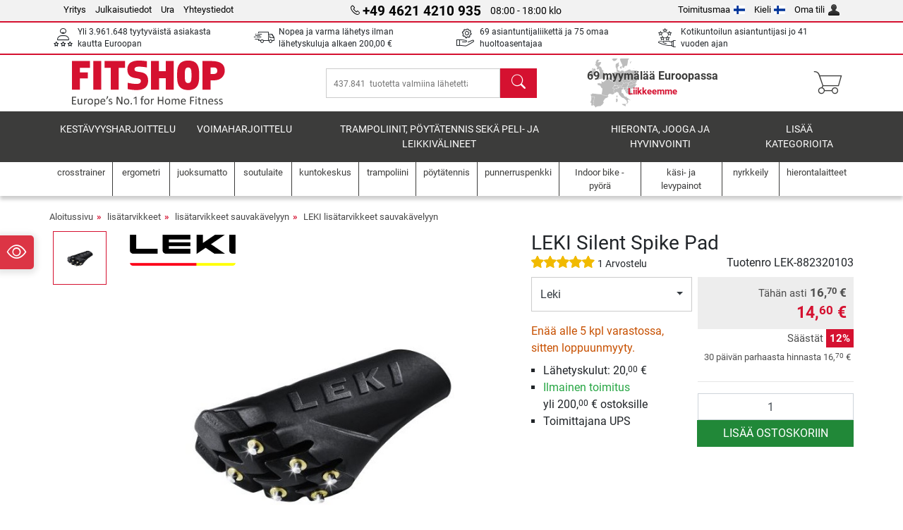

--- FILE ---
content_type: text/html; charset=UTF-8
request_url: https://www.fitshop.fi/leki-silent-spike-pad-lek-882310103
body_size: 18352
content:
<!DOCTYPE html>
<html lang="fi">
<head>
  
  <meta charset="utf-8"/>
  <meta name="viewport" content="width=device-width, initial-scale=1"/>
  <meta name="description" content="Leki Silent Spike Pad - melu on out!"/>
  <meta name="author" content="Fitshop Group"/>
  <meta name="theme-color" content="#d51130"/>
  <meta name="robots" content="noindex"/>

  <title>LEKI Silent Spike Pad - Fitshop</title>

  <style media="screen">
    body {font:normal normal 400 1em/1.5 sans-serif;}
    #page {display:flex;flex-direction:column;min-height:100%;}
    main {flex:1;flex-basis:auto;} .svg-icon {width:1em;height:1em;}
    .d-none {display:none!important;} .img-fluid {max-width:100%;height:auto;}
  </style>

  <link rel="preconnect" href="https://www.googletagmanager.com"/>
  <link rel="preconnect" href="https://sbs.adsdefender.com"/>
  <link rel="preconnect" href="https://cdn.adsdefender.com"/>
  <link rel="preload" as="font" href="/assets/fonts/roboto-v30-latin-regular.woff2" type="font/woff2" crossorigin="anonymous"/>
  <link rel="preload" as="font" href="/assets/fonts/roboto-v30-latin-700.woff2" type="font/woff2" crossorigin="anonymous"/>
  <link rel="preload" as="font" href="/assets/fonts/iconfont.woff2" type="font/woff2" crossorigin="anonymous"/>
  
  <link rel="preload" as="image" href="https://resources.fitshop.com/bilder/leki/zubehoer/silentspikepad_detail.jpg" fetchpriority="high" imagesrcset="https://resources.fitshop.com/bilder/leki/zubehoer/silentspikepad_detail.jpg 250w, https://resources.fitshop.com/bilder/leki/zubehoer/silentspikepad_detail.jpg 600w" imagesizes="(min-width: 380px) 600px, 250px"/>

  
  
  <link rel="stylesheet" href="/assets/css/shop/bootstrap-4.6.2.min.css?v=26.1.21"/>
  <link rel="stylesheet" href="/assets/css/shop/iconfont.min.css?v=26.1.21"/>
  
  
  <link rel="stylesheet" href="/assets/css/shop/structure.min.css?v=26.1.21"/>
  <link rel="stylesheet" href="/assets/css/shop/header.min.css?v=26.1.21"/>
  <link rel="stylesheet" href="/assets/css/shop/product.min.css?v=26.1.21"/>
  <link rel="stylesheet" href="/assets/css/shop/footer.min.css?v=26.1.21"/>
  <link rel="stylesheet" href="/assets/css/shop/cookieconsent-3.1.0.min.css?v=26.1.21"/>
  

  <!--[if lte IE 9]>
    <link rel="stylesheet" href="/assets/css/shop/bootstrap-4.6.0-ie9.min.css?v=26.1.21"/>
    <link rel="stylesheet" href="/assets/css/shop/ie9-fixes.min.css?v=26.1.21"/>
  <![endif]-->

  
  <meta property="og:type" content="website"/>
  <meta property="og:site_name" content="Fitshop"/>
  <meta property="og:title" content="LEKI Silent Spike Pad - Fitshop"/>
  <meta property="og:description" content="Leki Silent Spike Pad - melu on out!"/>
  <meta property="og:url" content="https://www.fitshop.fi/leki-silent-spike-pad-lek-882320103"/>
  <meta property="og:image" content="https://resources.fitshop.com/bilder/leki/zubehoer/silentspikepad_detail.jpg"/>


  <link rel="icon" href="/assets/images/shop/fav/favicon-fitshop.ico" sizes="48x48"/>
  <link rel="icon" href="/assets/images/shop/fav/favicon-fitshop.svg" type="image/svg+xml"/>
  <link rel="apple-touch-icon" href="/assets/images/shop/fav/apple-touch-icon-fitshop.png"/>
  <link rel="manifest" href="/manifest.json"/>

  
  <script>
    window.dataLayer = window.dataLayer || [];
    window.uetq = window.uetq || [];
    function gtag() {
      dataLayer.push(arguments);
    }
    gtag('consent', 'default', {
      ad_storage: 'denied',
      ad_personalization: 'denied',
      ad_user_data: 'denied',
      analytics_storage: 'denied'
    });
    uetq.push('consent', 'default', {
      ad_storage: 'denied'
    });
  </script>
  <!-- Google Tag Manager -->
  <script>/*<![CDATA[*/(function(w,d,s,l,i){w[l]=w[l]||[];w[l].push({'gtm.start':
  new Date().getTime(),event:'gtm.js'});var f=d.getElementsByTagName(s)[0],
  j=d.createElement(s),dl=l!='dataLayer'?'&l='+l:'';j.async=true;j.src=
  'https://www.googletagmanager.com/gtm.js?id='+i+dl;f.parentNode.insertBefore(j,f);
  })(window,document,'script','dataLayer','GTM-T7F4SR5');/*]]>*/</script>
  <!-- End Google Tag Manager -->


</head>
<body>
  
  <!-- Google Tag Manager (noscript) -->
  <noscript><iframe src="https://www.googletagmanager.com/ns.html?id=GTM-T7F4SR5" height="0" width="0" style="display:none;visibility:hidden"></iframe></noscript>
  <!-- End Google Tag Manager (noscript) -->

  <div id="page" class="has-skyscraper">
    
  <header id="header">
    
  

    
  <div id="header-top" class="position-relative d-none d-lg-block-header">
    <div id="header-top-content" class="container">
      <div class="d-flex">
        <div class="flex-fill left">
          <ul>
            <li><a href="/tietoa-fitshop-groupista">Yritys</a></li>
            <li><a href="/impressum">Julkaisutiedot</a></li>
            
            <li><a href="/intern/intern/job-karriere.htm">Ura</a></li>
            <li><a href="/contact/form">Yhteystiedot</a></li>
          </ul>
        </div>
        <div class="flex-fill position-relative center hotline">
          <a class="hotline-toggle" id="hotline-toggle" href="#">
            <i class="icon-phone"></i>
            <strong>+49 4621 4210 935</strong>
            <span>
               08:00 - 18:00 klo
            </span>
          </a>
          
  <div class="hotline-popup sidebar-box text-left" id="hotline-popup">
    <div class="sidebar-box-heading m-0 pr-3">
      Neuvonta- ja tilauspuhelinnumero
      <i class="popup-close cursor-pointer icon-cross float-right"></i>
    </div>
    <div class="sidebar-box-content mt-0 p-3">
      <p class="mb-0 font-weight-bold">
        <i class="icon-phone"></i>
        <a href="tel:4946214210935">+49 4621 4210 935</a>
      </p>
      <p class="font-weight-bold">
        <i class="icon-mail"></i>
        <a href="mailto:info@fitshop.fi">info@fitshop.fi</a>
      </p>
      <table class="hotline-open">
        <tr class="hotline-open-hours">
          <td class="align-top pr-2">Ma - Pe:</td>
          <td>
            klo 08:00 - 18:00 
            
          </td>
        </tr><tr class="hotline-open-hours">
          <td class="align-top pr-2">La:</td>
          <td>
            klo 09:00 - 18:00 
            
          </td>
        </tr>
      </table>
    </div>
    
  </div>

        </div>
        <div class="flex-fill position-relative right">
          <ul>
            <li><a href="/fitshop-group-euroopassa" title="">Toimitusmaa<img width="16" height="12" src="/assets/images/shop/country/fi.svg" alt="Maa fi" loading="lazy"/></a></li>
            <li class="left">
              <a class="language-toggle" id="language-toggle" href="#" title="Valitse kieli">Kieli<img width="16" height="12" src="/assets/images/shop/country/fi.svg" alt="Kieli fi" loading="lazy"/></a>
              
  <div class="language-switch-box sidebar-box" id="language-switch-box">
    <div class="sidebar-box-heading m-0 pr-3">
      Valitse kieli
      <i class="popup-close cursor-pointer icon-cross float-right"></i>
    </div>
    <div class="sidebar-box-content mt-0 p-0">
      <form method="post" action="/leki-silent-spike-pad-lek-882310103" id="form-language-switch">
        <input type="hidden" value="fi" name="language"/>
        <ul class="list-none row">
          <li data-lang="en" class="language col-6 p-2 cursor-pointer">
            <img class="border" width="36" height="24" src="/assets/images/shop/country/en.svg" alt="Kieli en" loading="lazy"/>
            <span>english</span>
          </li><li data-lang="fi" class="language col-6 p-2 active cursor-pointer">
            <img class="border" width="36" height="24" src="/assets/images/shop/country/fi.svg" alt="Kieli fi" loading="lazy"/>
            <span>suomi</span>
          </li><li data-lang="se" class="language col-6 p-2 cursor-pointer">
            <img class="border" width="36" height="24" src="/assets/images/shop/country/se.svg" alt="Kieli se" loading="lazy"/>
            <span>svenska</span>
          </li>
        </ul>
      </form>
    </div>
  </div>

            </li>
            <li><a href="/user/register" title="Oma tili">Oma tili<img width="16" height="16" src="/assets/icons/user_silhouette.png" alt="icon silhouette" loading="lazy"/></a></li>
          </ul>
        </div>
      </div>
    </div>
  </div>

    
  <div id="header-trust" class="transition">
    <div id="header-trust-carousel" class="d-lg-none carousel slide" data-ride="carousel" data-interval="3000">
      <ul class="carousel-inner d-flex align-items-center h-100 m-0 px-1 text-center">
        
        <li class="carousel-item active">Yli 3.961.648 tyytyväistä asiakasta kautta Euroopan</li>
        <li class="carousel-item"><a class="link-unstyled" href="/lieferbedingungen">Nopea ja varma lähetys ilman lähetyskuluja alkaen <span class="text-nowrap">200,00 €</span></a></li>
        
        
        
        
        
        
        <li class="carousel-item">Kotikuntoilun asiantuntijasi jo 41 vuoden ajan</li>
      </ul>
    </div>

    <div id="header-trust-content" class="container d-none d-lg-block-header">
      <div class="row justify-content-between">
        <div class="col align-self-center trust-icon"><i class="icon-customers"></i> Yli 3.961.648 tyytyväistä asiakasta kautta Euroopan
        </div>
        <div class="col align-self-center trust-icon"><i class="icon-delivery"></i><a class="link-unstyled" href="/lieferbedingungen"> Nopea ja varma lähetys ilman lähetyskuluja alkaen <span class="text-nowrap">200,00 €</span></a>
        </div>
        
        <div class="col align-self-center trust-icon"><i class="icon-service"></i> 69 asiantuntijaliikettä ja 75 omaa huoltoasentajaa</div>
        
        
        <div class="col align-self-center trust-icon d-none d-xxl-block-header"><i class="icon-products"></i> 437.841  tuotetta valmiina lähetettäväksi Sinulle.</div>
        
        
        <div class="col align-self-center trust-icon"><i class="icon-ratings"></i> Kotikuntoilun asiantuntijasi jo 41 vuoden ajan</div>
      </div>
    </div>
  </div>

    
  <div id="header-main-content" class="container d-table">
    <div class="d-table-row">
      <div id="header-nav-toggle" class="cell-menu d-table-cell d-lg-none-header py-1 text-center" title="Menu">
        <i class="icon-menu"></i>
      </div>

      <div class="cell-logo d-table-cell align-middle text-left">
        <a href="/" title="Fitshop">
          <img class="transition img-fixed" width="280" height="70" src="/assets/images/shop/header/logo-fitshop-color.svg" alt="Fitshop Logo" loading="lazy"/>
        </a>
      </div>

      <div class="cell-search d-table-cell align-middle text-center">
        <form id="form-search" method="post" action="/article/search">
          <div class="d-flex">
            <div class="search-input flex-grow-1">
              <input class="transition" id="search" type="text" name="search" autocomplete="off" placeholder="437.841  tuotetta valmiina lähetettäväksi Sinulle."/>
              <label class="sr-only" for="search">Etsi</label>
              <button class="d-none transition" id="search-clear-button" type="button" title="poista">
                <i class="icon-cross"></i>
              </button>
            </div>
            <button class="transition" id="search-button" type="submit" title="Etsi">
              <i class="icon-search d-none d-lg-inline"></i>
              <i class="icon-caret-right d-lg-none"></i>
            </button>
          </div>
          <div id="search-suggestions" class="proposed-results"></div>
        </form>
      </div>

      <div class="cell-stores stores-fi d-none d-lg-table-cell-header text-center">
        <a href="/liikkeemme" title="Liikkeemme">
          
          <strong>
            <span class="stores-count">69 myymälää Euroopassa</span>
            <span class="stores-finder">Liikkeemme</span>
          </strong>
        </a>
      </div>

      <div class="cell-cart d-table-cell align-middle text-right">
        <a class="btn btn-link px-1 position-relative d-none d-xs-inline-block d-lg-none-header" href="/liikkeemme" title="Liikkeemme">
          <i class="icon-marker"></i>
          <span class="store-count">69x</span>
        </a>
        <a class="btn btn-link px-1 d-lg-none-header" id="header-search" href="#" title="Etsi">
          <i class="icon-search"></i>
        </a>
        <a class="btn btn-link pl-1 pr-3 position-relative" id="header-cart" href="/shopcart/show" title="Ostoskori">
          <i class="icon-basket"></i>
          
        </a>
        
      </div>
    </div>
  </div>

    
  <nav id="header-nav" class="container d-none d-lg-block-header">
    <div id="header-nav-main" class="d-none d-lg-block-header transition">
      <div class="container">
        <div class="row">
          <ul class="col-12">
            <li>
              <a class="transition" href="/kestavyysharjoittelu" title="kestävyysharjoittelu">kestävyysharjoittelu</a>
            </li><li>
              <a class="transition" href="/voimaharjoittelu" title="voimaharjoittelu">voimaharjoittelu</a>
            </li><li>
              <a class="transition" href="/trampoliinit-poytatennis-seka-peli-ja-leikkivalineet" title="Trampoliinit, pöytätennis sekä peli- ja leikkivälineet">Trampoliinit, pöytätennis sekä peli- ja leikkivälineet</a>
            </li><li>
              <a class="transition" href="/hieronta-jooga-ja-hyvinvointi" title="Hieronta, jooga ja hyvinvointi">Hieronta, jooga ja hyvinvointi</a>
            </li><li>
              <a class="transition" href="/specials/misc" title="Lisää kategorioita">Lisää kategorioita</a>
            </li>
          </ul>
        </div>
      </div>
    </div>

    <div id="header-nav-sub" class="container">
      <div class="row">
        <ul class="main-nav d-lg-none-header">
          <li><a class="nav-icon" href="/"><i class="icon-home"></i><span class="sr-only">Aloitussivu</span></a></li>
          <li class="active"><a class="nav-icon" href="#"><i class="icon-categories"></i><span class="sr-only">Kategoriat</span></a></li>
          <li><a class="nav-icon" href="/lieferbedingungen"><i class="icon-shipping"></i><span class="sr-only">Lähetyskulut</span></a></li>
          <li><a class="nav-icon" href="/liikkeemme"><i class="icon-marker"></i><span class="sr-only">Myymälät</span></a></li>
          <li><a class="nav-icon" href="/tietoa-fitshop-groupista"><i class="icon-company"></i><span class="sr-only">Yritys</span></a></li>
          <li><a class="nav-icon" href="/contact/form"><i class="icon-contact"></i><span class="sr-only">Yhteystiedot</span></a></li>
          <li><a class="nav-icon" href="/user/register"><i class="icon-account"></i><span class="sr-only">Sisäänkirjautuminen</span></a></li>
          <li><a class="nav-icon" href="#" id="nav-language-toggle"><i class="icon-language"></i><span class="sr-only">Valitse kieli</span></a></li>
        </ul>
        <div class="sub-nav d-table-cell d-lg-none-header position-relative">
          <ul>
            <li>
              
                <a class="nav-main-link closed" href="/kestavyysharjoittelu"><span>kestävyysharjoittelu</span></a>
                <ul class="d-none">
                  <li><a class="nav-link" href="/crosstrainer" title="crosstrainer">crosstrainer</a>
                  </li><li><a class="nav-link" href="/juoksumatto" title="juoksumatto">juoksumatto</a>
                  </li><li><a class="nav-link" href="/soutulaite" title="soutulaite">soutulaite</a>
                  </li><li><a class="nav-link" href="/ergometri" title="ergometri">ergometri</a>
                  </li><li><a class="nav-link" href="/rekumbentti" title="rekumbentti">rekumbentti</a>
                  </li><li><a class="nav-link" href="/indoor-bike-pyora" title="Indoor bike -pyörä">Indoor bike -pyörä</a>
                  </li><li><a class="nav-link" href="/smartbikes" title="Smartbikes">Smartbikes</a>
                  </li><li><a class="nav-link" href="/fitness-trampoliini" title="Fitness-trampoliini">Fitness-trampoliini</a>
                  </li><li><a class="nav-link" href="/trainerit-ja-harjoitusvastukset" title="trainerit ja harjoitusvastukset">trainerit ja harjoitusvastukset</a>
                  </li><li><a class="nav-link" href="/stepperi" title="stepperi">stepperi</a>
                  </li><li><a class="nav-link" href="/nyrkkeily" title="nyrkkeily">nyrkkeily</a>
                  </li><li><a class="nav-link" href="/sauvakavely" title="sauvakävely">sauvakävely</a>
                  </li><li><a class="nav-link" href="/sykemittari-ja-urheilukello" title="sykemittari ja urheilukello">sykemittari ja urheilukello</a>
                  </li>
                </ul>
              
            </li><li>
              
                <a class="nav-main-link closed" href="/voimaharjoittelu"><span>voimaharjoittelu</span></a>
                <ul class="d-none">
                  <li><a class="nav-link" href="/kuntokeskus" title="kuntokeskus">kuntokeskus</a>
                  </li><li><a class="nav-link" href="/punnerruspenkki" title="punnerruspenkki">punnerruspenkki</a>
                  </li><li><a class="nav-link" href="/levytankoasema" title="levytankoasema">levytankoasema</a>
                  </li><li><a class="nav-link" href="/kasi-ja-levypainot" title="käsi- ja levypainot">käsi- ja levypainot</a>
                  </li><li><a class="nav-link" href="/levypainot" title="levypainot">levypainot</a>
                  </li><li><a class="nav-link" href="/levytangot" title="levytangot">levytangot</a>
                  </li><li><a class="nav-link" href="/toiminnallinen-harjoittelu" title="toiminnallinen harjoittelu">toiminnallinen harjoittelu</a>
                  </li><li><a class="nav-link" href="/vatsa-ja-selkalihaslaite" title="Vatsa- ja selkälihaslaite">Vatsa- ja selkälihaslaite</a>
                  </li><li><a class="nav-link" href="/lihasstimulaatio" title="lihasstimulaatio">lihasstimulaatio</a>
                  </li><li><a class="nav-link" href="/tarinalevy" title="tärinälevy">tärinälevy</a>
                  </li><li><a class="nav-link" href="/kuntosalilaitteet" title="kuntosalilaitteet">kuntosalilaitteet</a>
                  </li><li><a class="nav-link" href="/leuanvetolaite-tanko" title="leuanvetolaite &amp; -tanko">leuanvetolaite & -tanko</a>
                  </li><li><a class="nav-link" href="/lisatarvikkeet-voimaharjoitteluun" title="lisätarvikkeet voimaharjoitteluun">lisätarvikkeet voimaharjoitteluun</a>
                  </li><li><a class="nav-link" href="/lisatarvikkeet-voimaharjoitteluun" title="lisätarvikkeet voimaharjoitteluun">lisätarvikkeet voimaharjoitteluun</a>
                  </li>
                </ul>
              
            </li><li>
              
                <a class="nav-main-link closed" href="/trampoliinit-poytatennis-seka-peli-ja-leikkivalineet"><span>Trampoliinit, pöytätennis sekä peli- ja leikkivälineet</span></a>
                <ul class="d-none">
                  <li><a class="nav-link" href="/poytatennis" title="pöytätennis">pöytätennis</a>
                  </li><li><a class="nav-link" href="/trampoliini" title="trampoliini">trampoliini</a>
                  </li><li><a class="nav-link" href="/slackline" title="Slackline">Slackline</a>
                  </li><li><a class="nav-link" href="/leikkiautot-ja-leikkipyorat" title="leikkiautot ja leikkipyörät">leikkiautot ja leikkipyörät</a>
                  </li><li><a class="nav-link" href="/gokart" title="Gokart">Gokart</a>
                  </li><li><a class="nav-link" href="/ulkoleikkivalineet" title="ulkoleikkivälineet">ulkoleikkivälineet</a>
                  </li><li><a class="nav-link" href="/football-equipment" title="Football Equipment">Football Equipment</a>
                  </li><li><a class="nav-link" href="/pools-accessories" title="Pools &amp; Accessories">Pools & Accessories</a>
                  </li><li><a class="nav-link" href="/poytajalkapallo-poytafutis" title="Pöytäjalkapallo / pöytäfutis">Pöytäjalkapallo / pöytäfutis</a>
                  </li><li><a class="nav-link" href="/basketball-hoops" title="Basketball Hoops">Basketball Hoops</a>
                  </li><li><a class="nav-link" href="/indoor-peli-ja-urheiluvalineet" title="Indoor peli- ja urheiluvälineet">Indoor peli- ja urheiluvälineet</a>
                  </li><li><a class="nav-link" href="/airtrack" title="Airtrack">Airtrack</a>
                  </li><li><a class="nav-link" href="/darts-dartboards" title="Darts &amp; Dartboards">Darts & Dartboards</a>
                  </li><li><a class="nav-link" href="/pickleball-equipment" title="Pickleball Equipment">Pickleball Equipment</a>
                  </li>
                </ul>
              
            </li><li>
              
                <a class="nav-main-link closed" href="/hieronta-jooga-ja-hyvinvointi"><span>Hieronta, jooga ja hyvinvointi</span></a>
                <ul class="d-none">
                  <li><a class="nav-link" href="/lihasstimulaatio" title="lihasstimulaatio">lihasstimulaatio</a>
                  </li><li><a class="nav-link" href="/tarinalevy" title="tärinälevy">tärinälevy</a>
                  </li><li><a class="nav-link" href="/hierontatuoli" title="Hierontatuoli">Hierontatuoli</a>
                  </li><li><a class="nav-link" href="/hierontalaitteet" title="hierontalaitteet">hierontalaitteet</a>
                  </li><li><a class="nav-link" href="/jooga-ja-voimistelumatto" title="jooga- ja voimistelumatto">jooga- ja voimistelumatto</a>
                  </li><li><a class="nav-link" href="/tasapaino-ja-koordinaatio" title="tasapaino ja koordinaatio">tasapaino ja koordinaatio</a>
                  </li><li><a class="nav-link" href="/faskiaharjoittelu" title="faskiaharjoittelu">faskiaharjoittelu</a>
                  </li><li><a class="nav-link" href="/vartaloanalyysivaaka" title="vartaloanalyysivaaka">vartaloanalyysivaaka</a>
                  </li><li><a class="nav-link" href="/valoterapia" title="valoterapia">valoterapia</a>
                  </li><li><a class="nav-link" href="/recovery-and-regeneration" title="Recovery and Regeneration">Recovery and Regeneration</a>
                  </li>
                </ul>
              
            </li><li>
              
                <a class="nav-main-link closed" href="/specials/misc"><span>Lisää kategorioita</span></a>
                
              
            </li>
          </ul>
          <form class="position-absolute bg-white" id="nav-language" method="post" action="/leki-silent-spike-pad-lek-882310103">
            <div class="p-2 font-weight-bold">Valitse kieli</div>
            <ul class="nav-language">
              <li>
                <button class="btn btn-link d-block" type="submit" name="language" value="en">
                  <img class="border" width="36" height="24" src="/assets/images/shop/country/en.svg" alt="Kieli en" loading="lazy"/>
                  <span class="pl-2">english</span>
                </button>
              </li><li class="active">
                <button class="btn btn-link d-block" type="submit" name="language" value="fi">
                  <img class="border" width="36" height="24" src="/assets/images/shop/country/fi.svg" alt="Kieli fi" loading="lazy"/>
                  <span class="pl-2">suomi</span>
                </button>
              </li><li>
                <button class="btn btn-link d-block" type="submit" name="language" value="se">
                  <img class="border" width="36" height="24" src="/assets/images/shop/country/se.svg" alt="Kieli se" loading="lazy"/>
                  <span class="pl-2">svenska</span>
                </button>
              </li>
            </ul>
          </form>
        </div>
        <ul class="sub-nav col-lg d-none d-lg-flex-header">
          <li><a class="nav-icon" href="/crosstrainer" title="crosstrainer"><div>
              <img width="45" height="45" src="/assets/images/shop/header/nav/crosstrainer.svg" alt="Icon crosstrainer" loading="lazy"/>
              <span>crosstrainer</span></div></a>
          </li><li><a class="nav-icon" href="/ergometri" title="ergometri"><div>
              <img width="45" height="45" src="/assets/images/shop/header/nav/ergometer.svg" alt="Icon ergometri" loading="lazy"/>
              <span>ergometri</span></div></a>
          </li><li><a class="nav-icon" href="/juoksumatto" title="juoksumatto"><div>
              <img width="45" height="45" src="/assets/images/shop/header/nav/laufbaender.svg" alt="Icon juoksumatto" loading="lazy"/>
              <span>juoksumatto</span></div></a>
          </li><li><a class="nav-icon" href="/soutulaite" title="soutulaite"><div>
              <img width="45" height="45" src="/assets/images/shop/header/nav/rudergeraete.svg" alt="Icon soutulaite" loading="lazy"/>
              <span>soutulaite</span></div></a>
          </li><li><a class="nav-icon" href="/kuntokeskus" title="kuntokeskus"><div>
              <img width="45" height="45" src="/assets/images/shop/header/nav/kraftstationen.svg" alt="Icon kuntokeskus" loading="lazy"/>
              <span>kuntokeskus</span></div></a>
          </li><li><a class="nav-icon" href="/trampoliini" title="trampoliini"><div>
              <img width="45" height="45" src="/assets/images/shop/header/nav/trampoline.svg" alt="Icon trampoliini" loading="lazy"/>
              <span>trampoliini</span></div></a>
          </li><li><a class="nav-icon" href="/poytatennis" title="pöytätennis"><div>
              <img width="45" height="45" src="/assets/images/shop/header/nav/tischtennis.svg" alt="Icon pöytätennis" loading="lazy"/>
              <span>pöytätennis</span></div></a>
          </li><li><a class="nav-icon" href="/punnerruspenkki" title="punnerruspenkki"><div>
              <img width="45" height="45" src="/assets/images/shop/header/nav/hantelbaenke.svg" alt="Icon punnerruspenkki" loading="lazy"/>
              <span>punnerruspenkki</span></div></a>
          </li><li><a class="nav-icon" href="/indoor-bike-pyora" title="Indoor bike -pyörä"><div>
              <img width="45" height="45" src="/assets/images/shop/header/nav/indoorcycles.svg" alt="Icon Indoor bike -pyörä" loading="lazy"/>
              <span>Indoor bike -pyörä</span></div></a>
          </li><li><a class="nav-icon" href="/kasi-ja-levypainot" title="käsi- ja levypainot"><div>
              <img width="45" height="45" src="/assets/images/shop/header/nav/hanteln.svg" alt="Icon käsi- ja levypainot" loading="lazy"/>
              <span>käsi- ja levypainot</span></div></a>
          </li><li><a class="nav-icon" href="/nyrkkeily" title="nyrkkeily"><div>
              <img width="45" height="45" src="/assets/images/shop/header/nav/boxsport.svg" alt="Icon nyrkkeily" loading="lazy"/>
              <span>nyrkkeily</span></div></a>
          </li><li><a class="nav-icon" href="/hierontalaitteet" title="hierontalaitteet"><div>
              <img width="45" height="45" src="/assets/images/shop/header/nav/massagegeraete.svg" alt="Icon hierontalaitteet" loading="lazy"/>
              <span>hierontalaitteet</span></div></a>
          </li>
        </ul>
      </div>
    </div>
  </nav>

  </header>


    <main id="content">
      <div id="content-main" class="container">
        <div id="content-wrapper">
          
  
  
    <ul class="breadcrumbs d-inline-block">
      <li class="d-none d-md-inline-block">
        <a href="/" title="Aloitussivu">Aloitussivu</a>
      </li><li class="d-none d-md-inline-block">
        <a href="/lisatarvikkeet" title="lisätarvikkeet">lisätarvikkeet</a>
      </li><li class="d-none d-md-inline-block">
        <a href="/lisatarvikkeet-sauvakavelyyn" title="lisätarvikkeet sauvakävelyyn">lisätarvikkeet sauvakävelyyn</a>
      </li><li>
        <a href="/leki-lisatarvikkeet-sauvakavelyyn" title="LEKI lisätarvikkeet sauvakävelyyn">LEKI lisätarvikkeet sauvakävelyyn</a>
      </li>
    </ul>
    
    <script type="application/ld+json">{"@context":"https://schema.org","@type":"BreadcrumbList","itemListElement":[{"@type":"ListItem","position":1,"name":"lisätarvikkeet","item":"https://www.fitshop.fi/lisatarvikkeet"},{"@type":"ListItem","position":2,"name":"lisätarvikkeet sauvakävelyyn","item":"https://www.fitshop.fi/lisatarvikkeet-sauvakavelyyn"},{"@type":"ListItem","position":3,"name":"LEKI lisätarvikkeet sauvakävelyyn","item":"https://www.fitshop.fi/leki-lisatarvikkeet-sauvakavelyyn"}]}</script>
  

  
  
  


  <script type="application/ld+json">{"@context":"https://schema.org","@type":"Product","name":"LEKI Silent Spike Pad","url":"https://www.fitshop.fi/leki-silent-spike-pad-lek-882320103","image":["https://resources.fitshop.com/bilder/leki/zubehoer/silentspikepad_detail.jpg"],"description":"Leki Silent Spike Pad - melu on out! Tassu takaa parhaan tuen ja on lähes äänetön; sopii kaikkiin Leki-sauvoihin","sku":"LEK-882320103","mpn":"","gtin13":"4028173174058","brand":{"@type":"Brand","name":"LEKI"},"offers":{"@type":"Offer","url":"https://www.fitshop.fi/leki-silent-spike-pad-lek-882320103","priceCurrency":"EUR","price":"14.60","itemCondition":"https://schema.org/NewCondition","availability":"https://schema.org/InStock","shippingDetails":{"@type":"OfferShippingDetails","shippingRate":{"@type":"MonetaryAmount","value":"20.00","currency":"EUR"},"shippingDestination":{"@type":"DefinedRegion","addressCountry":"FI"}}},"aggregateRating":{"@type":"AggregateRating","reviewCount":1,"ratingValue":5}}</script>
  <script>const jsonProductStrings = {"priceString":"Nyt","priceOriginalString":"Tähän asti","priceOldString":"Tähän asti","priceOld30String":"30 päivän paras hinta","priceOld30StringDiscount":"30 päivän parhaasta hinnasta","priceRrpString":"OVH","pricePromoString":"Tänään","save":"Säästät","shipping":"Lähetyskulut","forwarderInfo":"Huolintaliikkeemme toimittaa tuotteen ulko-ovelle","voucherCode":"Lahjakortin koodi","voucherDateEnd":"voimassa {DATUM} asti","priceFrom":"alkaen"}</script>
  <script>const jsonProductInfo = {"LEK-882320103":{"sku":"LEK-882320103","price":1460,"priceString":"14,60 €","priceOld":1670,"priceOldString":"16,70 €","priceOld30":1670,"priceOld30String":"16,70 €","priceRrp":0,"priceRrpString":"","priceOriginal":0,"priceOriginalString":"","priceFinance":null,"priceFinanceString":"","priceType":"preis","discount":12,"discountString":"Säästät <span>12%</span>","shipping":2000,"shippingString":"20,00 €","shippingType":"paket","shippingTypeString":"Toimittajana UPS","shippingDuration":null,"shippingFreeThreshold":20000,"shippingFreeThresholdString":"<span class=\"text-success\">Ilmainen toimitus</span><br/> yli 200,<sup>00</sup> € ostoksille","shoppingCounter":"","available":true,"stock":"less5","stockString":"Enää alle 5 kpl varastossa, sitten loppuunmyyty.","stockStringShort":"Varastossa","lastInStock":false,"active":true,"condition":"new","promotion":false,"promotionCode":"","promotionDateEnd":"","promotionDiscount":"","promotionDiscountString":"","promotionPage":false,"attributes":"Leki","productGuarantee":[],"productPriceOption":[],"productPriceAddon":[]}}</script>

  <div class="product-detail">
    
    

    <div class="row mb-4">
      <div class="col-lg-7">
        
  <div id="product-images-slider" class="carousel slide" data-ride="carousel" data-interval="0">
    <div class="row">
      <div class="col-xl-2 order-2 order-xl-1">
        <ol class="thumbnails carousel-indicators mt-1 mt-xl-0">
          
            
            <li data-target="#product-images-slider" data-slide-to="0" class="image-thumb active">
              <span class="img-v-mid"><img class="lazyload mini" width="75" height="75" data-src="https://resources.fitshop.com/bilder/leki/zubehoer/silentspikepad.jpg" src="https://resources.fitshop.com/bilder/_placeholder/placeholder.svg" alt="LEKI Silent Spike Pad Tuotekuva"/>
              </span>
              
            </li>
        </ol>
      </div>

      <div class="col-xl-10 order-1 order-xl-2">
        <div class="carousel-inner text-center">
          
            
            
            <div class="carousel-item active">
              <a class="image-click lightbox lightbox-gallery-product" href="https://resources.fitshop.com/bilder/leki/zubehoer/silentspikepad_detail.jpg">
                <span class="img-v-mid"><img width="600" height="600" src="https://resources.fitshop.com/bilder/leki/zubehoer/silentspikepad_detail.jpg" alt="LEKI Silent Spike Pad Tuotekuva" loading="eager" class="img-fluid" srcset="https://resources.fitshop.com/bilder/leki/zubehoer/silentspikepad_detail.jpg 250w, https://resources.fitshop.com/bilder/leki/zubehoer/silentspikepad_detail.jpg 600w" sizes="(min-width: 380px) 600px, 250px"/></span>
              </a>
            </div>
          
          
        </div>
        

        
  <span class="product-brand">
    <a href="/leki" title="LEKI">
      <img src="https://resources.fitshop.com/bilder/leki/leki_t.png" alt="LEKI Logo" loading="lazy" width="250" height="74"/>
    </a>
  </span>

      </div>

      
    </div>
  </div>

      </div>
      <div class="col-lg-5">
        <div class="mt-3 mt-lg-0">
          <h1 class="m-0">LEKI Silent Spike Pad</h1>
          
          
        </div>
        
  <div class="mt-3 mt-md-0" id="product-cta-box">
    <div class="row no-gutters mb-2">
      <div class="col">
        
  <div>
    <a href="#reviews" class="product-rating link-unstyled" title="asiakasarviota">
      <i class="icon-star">
        <i class="icon-star-fill"></i>
      </i><i class="icon-star">
        <i class="icon-star-fill"></i>
      </i><i class="icon-star">
        <i class="icon-star-fill"></i>
      </i><i class="icon-star">
        <i class="icon-star-fill"></i>
      </i><i class="icon-star">
        <i class="icon-star-fill"></i>
      </i>
      <span class="product-rating-reviews">1 Arvostelu</span>
    </a>
  </div>

      </div>
      <div class="col">
        
  <div class="text-right">
    
    Tuotenro <span class="d-inline-block">LEK-882320103</span>
  </div>

      </div>
      
  

    </div>
    <form class="row no-gutters mb-2" id="shopcart" name="shopcart" method="post" action="/shopcart/simple">
      <div class="col-12 col-md-6 col-lg-12 col-xl-6">
        
          
  <div class="product-groupselect mb-3 clearfix noChoice">
    <div class="dropdown" id="product-dropdown">
      <button class="btn btn-outline-dark dropdown-toggle rounded-0 w-100" id="product-dropdown-button" type="button" data-toggle="dropdown" aria-expanded="false">
        Leki   
      </button>
      <div class="dropdown-menu rounded-0" id="product-dropdown-menu">
        <table class="table w-100">
          
            
            
            <tr class="product-variant dropdown-item text-wrap cursor-pointer" data-condition="" data-group="0" data-sku="LEK-882320103">
              <td class="product-variant-name p-2">
                Leki
              </td>
              
              <td class="product-variant-stock px-3 py-2 available">
                Varastossa
              </td>
              
            </tr>
          
        </table>
      </div>
    </div>
  </div>

          
  
    
      <div class="product-stock less5" id="product-stock-string">
        Enää alle 5 kpl varastossa, sitten loppuunmyyty.
      </div>
    
  

          
  

          
  <ul class="list-style-square">
    <li class="product-shipping-price" id="product-shipping-price">
      Lähetyskulut:
      
      20,<sup>00</sup> €
      
      
    </li>
    <li id="free-shipping-threshhold">
      <a class="link-unstyled" href="/lieferbedingungen"><span class="text-success">Ilmainen toimitus</span><br/> yli 200,<sup>00</sup> € ostoksille</a>
    </li>
    
  <li class="product-shipping-type" id="product-shipping-type">
    Toimittajana UPS
    
  </li>

  </ul>

          
  

          
  

        
        
  

        
  <div class="addon-products mt-3 mb-3 pr-md-2 d-none">
    <div class="table font-smaller" id="addon-product-table">
      
    </div>
  </div>

      </div>
      <div class="col-12 col-md-6 col-lg-12 col-xl-6 pl-md-2 pl-lg-0 pl-xl-2">
        
  <div class="product-price-wrapper my-2 mt-md-0">
    <div class="product-price-box">
      
      
  

      <div class="row no-gutters text-right">
        <div class="col align-self-end">
          <div class="product-price-box-padding">
            <div class="product-price rrp hide" id="product-price-rrp">
              <span class="cursor-help" title="Valmistajan suositushinta" data-toggle="tooltip" data-delay="500">OVH</span>
              
              <span class="text-nowrap font-weight-bold"></span>
            </div>

            <div class="product-price old show" id="product-price-old">
              Tähän asti
              
              <span class="text-nowrap font-weight-bold">16,<sup>70</sup> €</span>
            </div>

            <div class="product-price old hide" id="product-price-original">
              Tähän asti
              
              <span class="text-nowrap font-weight-bold">14,<sup>60</sup> €</span>
            </div>

            <div class="product-price now font-weight-bold" id="product-price-now">
              
              
              
              <span class="text-nowrap">14,<sup>60</sup> €</span>
            </div>
            
            
  

          </div>
        </div>
      </div>
      <div class="bg-white text-right">
        <div class="product-price discount show" id="product-price-discount">
          Säästät <span>12%</span>
        </div>
        <div class="product-price old30 show pt-1 pr-1 pb-2" id="product-price-old30">
          at the 30-day best price
          
          
          <span class="text-nowrap">16,<sup>70</sup> €</span>
        </div>
      </div>
    </div>
  </div>

        
          
  

          
  

          
  

          
  <hr/>
  <div class="input-group text-right">
    <input type="hidden" name="action" value="saveItem"/>
    <input type="hidden" name="catalogentrycode" value="LEK-882320103" id="catalogentry-code"/>
    <input type="hidden" name="sku" value="LEK-882320103" id="product-sku"/>
    <input type="number" class="addtocart-qty form-control text-center" name="qty" title="Määrä" aria-label="Määrä" value="1" min="1" max="3"/>
    <div class="input-group-append flex-grow-1">
      <button type="submit" class="addtocart btn btn-success w-100 rounded-0 text-uppercase" id="product-cta-button" disabled="disabled">Lisää ostoskoriin</button>
    </div>
    
  <div class="modal fade product-popup text-left" id="addtocart-popup" tabindex="-1" role="dialog" aria-hidden="true">
    <div class="modal-dialog modal-dialog-centered" role="document">
      <div class="modal-content">
        <div class="popup-delivery">
          
        </div>
        <div class="modal-footer">
          <button class="btn btn-danger addtocart text-center" id="popup-addtocart" type="button">
            <span>Lisää ostoskoriin  <i class="icon-basket"></i></span>
          </button>
        </div>
      </div>
    </div>
  </div>

  </div>

        
        
      </div>
    </form>
    <div class="row no-gutters">
      <div class="col-12 col-lg-6 order-1 order-lg-0">
        
  

      </div>
      <div class="col-12 col-lg-6 pl-md-2 order-0 order-lg-1">
        
  <ul class="mt-2 list-unstyled" id="product-price-options">
    
    
    
  </ul>

        
  <ul class="product-payment-widgets py-2 list-none">
    
    
    
    
    
    
  </ul>

      </div>
    </div>
    
  

    
  

  </div>

      </div>
    </div>

    
  


    <div class="row mb-4">
      <div class="col-lg-9 pt-2 position-relative">
        
        <div class="row no-gutters">
          <div class="col-xl-3 position-relative">
            
  <div id="product-sticky-menu">
    <ul class="list-unstyled mb-0">
      <li class="active"><a href="#product-details">Tuotetiedot</a></li>
      <li><a href="#product-description">Kuvaus</a></li>
      
      <li><a href="#product-warranty">Takuuehdot</a></li>
      <li><a href="#product-reviews">testi &amp; arvostelut</a></li>
      
      
      
      <li><a href="#product-safety">Tuoteturvallisuus</a></li>
    </ul>
  </div>

          </div>
          <div class="col-xl-9" id="product-content">
            
  
  <div class="mb-5" id="product-details">
    <div class="anchor-target" id="details"></div>
    <div class="mb-2 d-flex">
      <h2 class="sticky-menu-topic flex-grow-1">Tuotetiedot: LEKI Silent Spike Pad</h2>
      
    </div>

    
  

    <ul>
      
      <li class="fact-style-bold">
        kuusi pientä piikkiä, jotka antavat optimaalisen tuen
      </li><li class="fact-style-bold">
        pitää täydellisesti asfaltilla, kevyellä soralla ja metsäpoluilla
      </li><li class="fact-style-bold">
        toimitus pareittain
      </li><li class="fact-style-bold">
        sopivat kaikkiin Leki-sauvoihin
      </li><li class="fact-style-default">
        käytettäväksi päällystetyillä teillä
      </li><li class="fact-style-default">
        kestää kaikki säätilat
      </li><li class="fact-style-default">
        vaimentaa iskuja ja tärinää
      </li>
      
      
      
    </ul>

    <hr class="mt-5"/>
  </div>

  
  <div class="mb-5" id="product-description">
    <div class="anchor-target" id="description"></div>
    <h2 class="sticky-menu-topic">Kuvaus: LEKI Silent Spike Pad</h2>

    
      
        <div class="product-description">
          <strong>Leki Silent Spike Pad</strong> - melu on out!
<strong>Leki Silent Spike Padit</strong> sopivat kaikkiin Leki-sauvoihin. S&auml;&auml;nkest&auml;v&auml;t tassut on valmistettu samasta kevyest&auml; ja kest&auml;v&auml;st&auml; materiaalista kuin autoteollisuuden laaturenkaat. Ne vaimentavat tehokkaasti iskuja ja t&auml;rin&auml;&auml;, kun harrastat sauvak&auml;vely&auml; p&auml;&auml;llystetyill&auml; teill&auml;, ja tarjoavat pienill&auml; piikeill&auml;&auml;n hyv&auml;&auml; tukea. <strong>Leki Silent Spike Padit</strong> pit&auml;v&auml;t t&auml;ydellisesti ja joka s&auml;&auml;ll&auml;, niin asfaltilla, kevyell&auml; soralla tai mets&auml;poluilla. Pitkitt&auml;isten urien ansiostaa tassut voi helposti vet&auml;&auml; sauvan p&auml;&auml;h&auml;n, ilman ett&auml; syntyisi imuvaikutusta. Vaihtaminen on melkein turhaa, koska Silent Spike Pad on kotonaan mit&auml; erilaisimmilla pinnoilla. T&auml;m&auml; innovatiivinen ratkaisu sai kansainv&auml;listen urheilumessujen ispo Outdoor Awards-palkinnon!
        </div>
        
        
      
      
    
    
  
  

    
  


    <hr class="mt-5"/>
  </div>

  
  

  
  <div class="mb-5" id="product-warranty">
    <div class="anchor-target" id="warranty"></div>
    <h2 class="sticky-menu-topic">Takuuehdot: LEKI Silent Spike Pad</h2>

    
  
    <p>Loppukuluttajia koskee yleisen lainsäädännön mukainen tuotevastuu.</p>
    <p>The manufacturer does not offer any additional manufacturer warranty / guarantee.</p>
  
  

    <hr class="mt-5"/>
  </div>

  
  <div class="mb-5" id="product-reviews">
    <div class="anchor-target" id="reviews"></div>
    <h2 class="sticky-menu-topic">LEKI Silent Spike Pad testi &amp; arvostelut</h2>

    <div class="rating-alert-wrapper row pt-1">
      <div class="col-12">
        <div id="rating-success" class="rating-success d-none alert alert-success center">Arvostelusi tallennettiin onnistuneesti.</div>
        <div id="rating-failed" class="rating-failed d-none alert alert-danger center">Valitettavasti on tapahtunut virhe. Ole hyvä ja tarkista tietosi.</div>
      </div>
    </div>

    <div class="row mb-2 no-gutters">
      <div class="col-md-5">
        
  
    <input type="hidden" id="ratings-stars" value="0"/>
    <div class="row pb-1">
      <div class="stars col-3 text-center">
        5 <span class="star icon-star-gold"></span>
      </div>
      
        <div class="bar col-6">
          <div class="bar-yellow" style="width:100%"></div>
        </div>
        <div class="count col-3">
          <a class="load-ratings" href="#" data-action="filter" data-sku="LEK-882320103" data-stars="5">1</a>
        </div>
      
    </div><div class="row pb-1">
      <div class="stars col-3 text-center">
        4 <span class="star icon-star-gold"></span>
      </div>
      
        <div class="bar col-6">
          
        </div>
        <div class="count col-3">
          0
        </div>
      
    </div><div class="row pb-1">
      <div class="stars col-3 text-center">
        3 <span class="star icon-star-gold"></span>
      </div>
      
        <div class="bar col-6">
          
        </div>
        <div class="count col-3">
          0
        </div>
      
    </div><div class="row pb-1">
      <div class="stars col-3 text-center">
        2 <span class="star icon-star-gold"></span>
      </div>
      
        <div class="bar col-6">
          
        </div>
        <div class="count col-3">
          0
        </div>
      
    </div><div class="row pb-1">
      <div class="stars col-3 text-center">
        1 <span class="star icon-star-gold"></span>
      </div>
      
        <div class="bar col-6">
          
        </div>
        <div class="count col-3">
          0
        </div>
      
    </div>
  

      </div>

      <div class="col-md-7 pr-md-3 text-center">
        <p class="mt-4 mb-0 font-bigger"><span class="font-bigger">5</span> /5 tähteä</p>
        <p>(1 asiakasarvio)</p>
      </div>
    </div>

    
      
  <div class="modal fade product-popup" id="writereview-popup" tabindex="-1" role="dialog" aria-hidden="true">
    <div class="modal-dialog modal-lg modal-dialog-centered" role="document">
      <div class="modal-content">
        <form id="rating-form" name="rating-form" method="post">
          <div class="popup-writereview container">
            <div class="modal-review">
              <div class="modal-header mt-3">
                <div class="row w-100">
                  <div class="modal-title text-uppercase col-12 col-md-6">
                    Arvoi tämä artikkeli
                  </div>
                  <div class="col writereview-product-name font-heavy text-uppercase">
                    LEKI Silent Spike Pad
                  </div>
                </div>
              </div>
              <div class="modal-body px-0 px-md-2">
                <p>
                  Anna tähän ostetun tuotteen arviointi.  Tuotearvioinnilla autat  kokemuksellasi muita asiakkaita ostopäätöksen tekemisessä Kuvaile ainoastaan tuotetta, ei ostotilannetta. 
                </p>
                <div class="row mt-4">
                  <div class="col-12 col-md-6 order-1 order-md-0">
                    <div class="row">
                      <div class="col-md-6 font-weight-bold">
                        Oma arvostelusi:
                      </div>
                      <div class="col-md-6 writereview-stars">
                        <div class="product-rating-stars">
                          <div class="icon-star star-1 icon-star-gold" data-index="1"></div>
                          <div class="icon-star star-1 icon-star-gold" data-index="2"></div>
                          <div class="icon-star star-1 icon-star-gold" data-index="3"></div>
                          <div class="icon-star star-1 icon-star-gold" data-index="4"></div>
                          <div class="icon-star star-1 icon-star-gold" data-index="5"></div>
                        </div>
                      </div>
                    </div>
                    <div class="mt-3">
                      <label for="rating-name" class="lt-ie10 font-weight-bold">Nimi:</label>
                      <input id="rating-name" class="form-control" type="text" name="name" data-mandatory="0" value=""/>
                    </div>
                    <div class="mt-3">
                      <label for="rating-email" class="lt-ie10 font-weight-bold">E-Mail:</label>
                      <input id="rating-email" class="form-control" type="email" name="email" data-mandatory="0" value=""/>
                    </div>
                    <div class="mt-3">
                      <label for="rating-customer" class="lt-ie10 font-weight-bold">Asiakasnumero *:</label>
                      <input id="rating-customer" class="form-control" type="text" name="customer" data-mandatory="1" value=""/>
                    </div>
                  </div>
                  <div class="col-12 col-md-6 text-help order-0 order-md-1">
                    <div class="font-weight-bold">Nämä ehdotukset voivat auttaa Sinua:</div>
                    <ul class="mt-1">
                      <li>Kuvaile <span class="fett">tuotteen</span> hyvät ja huonot puolet.</li>
                      <li>Ole tuotearvostelussa <span class="fett">asiallinen ja objektiivinen</span>.</li>
                      <li>Arvioi  <span class="fett">tuotteen yksityiskohdat</span> (esim. valmistustapa).</li>
                      <li>Mielenkiintoista on myös <span class="fett">erilaiset</span> käyttömahdollisuudet.</li>
                      <li> <span class="fett">oikea sanavalinta</span> vahvistaa arviointisi uskottavuutta.</li>
                    </ul>
                  </div>
                </div>
                <div class="mt-3">
                  <label for="rating-title" class="lt-ie10 font-weight-bold">Lyhyt kuvaus:</label>
                  <input id="rating-title" class="form-control" type="text" name="title" data-mandatory="0"/>
                </div>
                <div class="mt-3">
                  <label for="rating-text" class="lt-ie10 font-weight-bold">Oma arvostelusi *:</label>
                  <textarea id="rating-text" class="form-control" name="rating-text" rows="4" data-mandatory="1"></textarea>
                </div>
                <div class="mt-2">
                  <small>* Pakollinen sarake</small>
                </div>
                <div class="mt-3 mb-1 form-group custom-control custom-checkbox">
                  <input class="custom-control-input" type="checkbox" name="rating-valid" id="rating-valid" data-mandatory="1" value="1"/>
                  <label class="custom-control-label" for="rating-valid">Olen lukenut <a href="/datenschutzerklarung" target="_blank" title="tietosuoja- ja suostumuslausekkeen">tietosuoja- ja suostumuslausekkeen</a> ja hyväksyn ne.</label>
                </div>
              </div>
            </div>
          </div>
          <div class="modal-footer justify-content-center justify-content-md-end">
            <input type="hidden" name="ce_code" value="LEK-882320103" readonly="readonly"/>
            <input type="hidden" name="sku" value="LEK-882320103" readonly="readonly"/>
            <input type="hidden" name="rating-stars" id="rating-stars" data-mandatory="1" value="5"/>
            <input type="hidden" name="rating-language" id="rating-language" data-mandatory="1" value="fi"/>
            <button type="button" class="btn btn-secondary text-uppercase" data-dismiss="modal">sulje</button>
            <button type="submit" class="btn btn-success write-button text-uppercase" id="popup-savereview">Arvostele nyt</button>
          </div>
        </form>
      </div>
    </div>
  </div>

      <hr/>
      <div class="row align-items-center">
        <div class="col text-center">
          <button class="btn btn-success text-uppercase mb-2 mb-md-0" data-toggle="modal" data-target="#writereview-popup">
            Näytä arvostelulomake
          </button>
        </div>
      </div>
    

    <hr class="mb-5"/>
    

    <div class="toolbar toolbar-pagination row">
      <div class="toolbar-group flex-fill p-1 text-center text-md-left">
        <label class="toolbar-item toolbar-text" for="ratings-order" title="Lajittelu" data-toggle="tooltip" data-original-title="Lajittelu">
          <i class="icon-sort"></i>
        </label>
        <button class="btn btn-secondary dropdown-toggle rounded-0" id="ratings-order" type="button" value="" data-toggle="dropdown" aria-haspopup="true" aria-expanded="false">Lajittelu</button>
        <div class="dropdown-menu" aria-labelledby="ratings-order">
          <a class="load-ratings dropdown-item" href="#" data-action="filter" data-sku="LEK-882320103" data-order="lang">Kieli</a>
          <a class="load-ratings dropdown-item" href="#" data-action="filter" data-sku="LEK-882320103" data-order="rank">Suosituin</a>
          <a class="load-ratings dropdown-item" href="#" data-action="filter" data-sku="LEK-882320103" data-order="date">Päivämäärä</a>
        </div>
      </div>
      <div class="toolbar-group flex-fill p-1 text-center text-md-right">
        <label class="toolbar-item toolbar-text" for="ratings-language" title="Kieli" data-toggle="tooltip" data-original-title="Kieli">
          <i class="icon-view"></i>
        </label>
        <button class="btn btn-secondary dropdown-toggle rounded-0" id="ratings-language" type="button" value="" data-toggle="dropdown" aria-haspopup="true" aria-expanded="false">Kieli</button>
        <div class="dropdown-menu" aria-labelledby="ratings-language">
          <a class="load-ratings dropdown-item" href="#" data-action="filter" data-sku="LEK-882320103" data-lang="">
            <img class="align-baseline" width="18" height="12" src="/assets/images/shop/country/com.svg" alt="Kieli com" loading="lazy"/>
            1
          </a>
          <div class="dropdown-divider" role="separator"></div>
          <a class="load-ratings dropdown-item" href="#" data-action="filter" data-sku="LEK-882320103" data-lang="de">
            <img class="align-baseline" width="18" height="12" src="/assets/images/shop/country/de.svg" alt="Kieli de" loading="lazy"/>
            1
          </a>
        </div>
      </div>
    </div>

    <div class="row">
      <div class="col user-rating-wrapper mt-1" id="user-rating-wrapper">
        
          
  <div class="user-rating" id="review-2202">
    <div class="row">
      <div class="col pt-3 order-2 order-md-1">
        <div class="user-stars d-inline-block align-top pr-1">
          <div class="product-rating-stars icon-star icon-repeat-x">
            <div class="icon-star-gold icon-repeat-x star-5"></div>
          </div>
        </div>
        <span class="user-title"></span>
      </div>
      <div class="helpful-count col-12 col-md-6 order-1 order-md-2 text-md-right d-none"><div class="d-inline-block px-2 py-1">0 henkilön mielestä tämä esittely oli hyödyllinen</div></div>
    </div>
    <div class="user-info mt-1">
      <img class="align-baseline" width="18" height="12" src="/assets/images/shop/country/de.svg" alt="Kieli de" loading="lazy"/>
      Ralf Dietzel <i class="icon-verified" title="verified"></i> <span class="d-inline-block">1. joulukuuta 2022</span> <span class="d-inline-block">(LEK-882320103)</span>
    </div>
    <div class="user-text mt-2" lang="de">TOLLES PRODUCKT. SEHR ANGENEHM BEIM LAUFEN.
GREIFT ÜBERALL SEHR GUT. AUCH BEI NÄSSE UND JEDEM UNTERGRUND. KANN ES NUR WEITEREMPFEHLEN.
IST DAS GELD WERT.
WIR SIND SEHR ZUFRIEDEN</div>
    
    <div class="user-info row mt-2">
      <div class="col-md">
        <a class="helpful thumbs-up" href="#" data-action="helpful" data-id="2202"><i class="icon-thumbs-up"></i> Hyödyllinen</a>
        &bull;
        <a class="helpful thumbs-down" href="#" data-action="unhelpful" data-id="2202"><i class="icon-thumbs-down"></i> Hyödytön</a>
        
      </div>
      
    </div>
  </div>

        
      </div>
    </div>

    <div class="mt-3 text-center">
      
      <button class="btn btn-success mb-2 text-uppercase" data-toggle="modal" data-target="#writereview-popup">
        Näytä arvostelulomake
      </button>
    </div>

    <script>
      const shopRatingTranslation = {"readMore":"Lue lisää","comment":"Fitshopn kommentti","varHelpfulSingle":"{COUNT} henkilön mielestä tämä esittely oli hyödyllinen","varHelpfulMulti":"{COUNT} henkilön mielestä tämä esittely oli hyödyllinen","helpful":"Hyödyllinen","unhelpful":"Hyödytön","showTranslation":"Näytä käännös"};
    </script>
    <hr class="mt-5"/>
  </div>

  
  

  
  

  
  

  
  <div class="mb-5" id="product-safety">
    <div class="anchor-target" id="safety"></div>
    <h2 class="sticky-menu-topic">Tuoteturvallisuus</h2>

    <div class="row">
      <div class="col-md-6">
        <h3 class="mt-3">Manufacturer Information</h3>
        <small class="d-block mb-2 text-muted">The manufacturing information includes the address and related information of the manufacturer of the product.</small>
        <ul class="list-unstyled">
          <li class="mb-2">LEKI Lenhart GmbH<br />
Karl-Arnold-Straße 30<br />
73221 Kirchheim unter Teck<br />
Germany</li>
          <li>+49 7021 940027</li>
          <li>t.fuehrer@leki.de</li>
        </ul>
      </div>
      <div class="col-md-6">
        <h3 class="mt-3">Person responsible for the EU</h3>
        <small class="d-block mb-2 text-muted">Economic operator based in the EU who ensures that the product complies with the required regulations.</small>
        <ul class="list-unstyled">
          <li>Tanja Führer</li>
        </ul>
      </div>
    </div>

    
  </div>


          </div>
        </div>
      </div>

      <div class="col-lg-3">
        
  
  

  
  <div class="sidebar-box">
    <div class="box-title">Miksi Fitshop?</div>
    <div class="box-content">
      <ul>
        <li>Euroopan kotikuntoilun ykkönen</li>
        <li>Yli 3.961.648 tyytyväistä asiakasta</li>
        
        <li>Yli 7.000 kuntoilutuotetta</li>
        <li>69 asiantuntijaliikettä</li>
        <li>75 omaa huoltoasentajaa</li>
        
      </ul>
    </div>
  </div>

  
  <div class="sidebar-box">
    <div class="box-title">Maksutavat</div>
    <div class="box-content text-center px-0">
      <div class="row no-gutters">
        <div class="payment-icon col-6 col-md-4 my-2">
          <img class="img-fluid set-link" width="80" height="50" src="/assets/images/shop/payment/80x50_paypal.png" data-href="/bezahlmethoden#paypal" alt="PayPal" title="PayPal" loading="lazy" tabindex="0" role="link"/>
        </div><div class="payment-icon col-6 col-md-4 my-2">
          <img class="img-fluid set-link" width="80" height="50" src="/assets/images/shop/payment/80x50_adyen-scheme.png" data-href="/bezahlmethoden#adyen-scheme" alt="Luottokortti" title="Luottokortti" loading="lazy" tabindex="0" role="link"/>
        </div><div class="payment-icon col-6 col-md-4 my-2">
          <img class="img-fluid set-link" width="80" height="50" src="/assets/images/shop/payment/80x50_vorkasse.png" data-href="/bezahlmethoden#vorkasse" alt="Ennakkotilisiirto" title="Ennakkotilisiirto" loading="lazy" tabindex="0" role="link"/>
        </div>
      </div>
    </div>
  </div>

  
  

  
  

  
  

  
  

  
  

  
  

  
  

  
  


      </div>
    </div>

    <div class="d-none" id="tooltip-expertreview">Fitshop tarkastaa jokaisen kuntolaitteen perin pohjin. Sen jälkeen kokeneista urheilutieteilijöistä, ammattiurheilijoista ja huoltoasentajista koostuva tiimimme arvioi eri kategorioiden tuotteet.
Fitshopn testituloksen avulla voit helposti verrata tuotteita keskenään ja löytää juuri oikean laitteen omaa harjoitteluasi varten.</div>
  </div>

          
  <div class="d-none transition" id="skyscraper">
    <div class="sky-wrapper text-center">
      <div class="geo-banner">
        <div class="bg-lightgrey pt-1 font-weight-bold text-big text-red text-uppercase">Kuntolaitteet</div>
        <div class="bg-lightgrey pb-2 text-small">testaa nyt paikan päällä!</div>
        <div class="bg-red p-1 font-weight-bold">69 myymälää Euroopassa</div>
        <div class="set-link" data-href="/liikkeemme" title="Liikkeemme" tabindex="0" role="link">
          
  <div class="store-map-svg">
    <img src="/assets/images/shop/stg-map.svg#fi" alt="Liikkeemme" loading="lazy"/>
  </div>

        </div>
        
        
        
          <div class="bg-darkgrey py-2 font-weight-bold text-small">Euroopan kuntolaitteiden ykkönen</div>
          <div class="bg-grey py-1 font-weight-bold">69 myymälää Euroopassa</div>
          <div class="bg-lightgrey py-1">
            <a class="text-body" href="tel:4946214210935" title="Hotline">
              <i class="icon-phone"></i> +49 4621 4210 935
            </a>
          </div>
        
      </div>
    </div>
  </div>

        </div>
      </div>
    </main>

    
  <footer id="footer">
    
    
  <div class="footer-headline">
    <div class="container px-2 p-lg-0">
      <div class="row">
        <div class="col-lg-4 col-12">
          <form class="mb-0" method="post" action="/fitshop-uutiskirje">
            <div class="newsletter-form input-group">
              <input type="email" class="form-control" name="email" autocomplete="email" placeholder="Sähköpostiosoite" aria-label="Sähköpostiosoite"/>
              <div class="input-group-append">
                <input class="btn btn-outline-secondary text-uppercase" type="submit" value="Kirjaudu sisään"/>
              </div>
            </div>
          </form>
        </div>
        <div class="newsletter-form-text col-lg-4 col-12 pt-2 pb-2 pb-lg-0 pt-lg-0">
          Tilaa uutiskirje ja vastaanota 10 € lahjakortti*
          <br/>
          <span class="font-smaller">*lunastettavissa tuotteen maksaessa vähintään  50 €</span>
        </div>
        <div class="socialmedia col-lg-4 col-12">
          <span class="set-link" title="Facebook" data-href="https://www.facebook.com/fitshopgroup" data-blank="true" data-toggle="tooltip" tabindex="0" role="link"><i class="icon-social icon-facebook"></i><span class="sr-only">Facebook</span></span><span class="set-link" title="Instagram" data-href="https://www.instagram.com/fitshopgroup" data-blank="true" data-toggle="tooltip" tabindex="0" role="link"><i class="icon-social icon-instagram"></i><span class="sr-only">Instagram</span></span><span class="set-link" title="Pinterest" data-href="https://www.pinterest.com/fitshopgroup" data-blank="true" data-toggle="tooltip" tabindex="0" role="link"><i class="icon-social icon-pinterest"></i><span class="sr-only">Pinterest</span></span><span class="set-link" title="Youtube" data-href="https://www.youtube.com/@fitshopgroup" data-blank="true" data-toggle="tooltip" tabindex="0" role="link"><i class="icon-social icon-youtube"></i><span class="sr-only">Youtube</span></span>
        </div>
      </div>
    </div>
  </div>

    <div id="footer-content" class="container">
      
  <div class="sidebar-tools">
    
  

    
  

    
  

    
  <div id="user-history" class="side-button bg-danger text-white">
    <div class="p-2" title="Viimeksi katsotut">
      <i class="icon-view"></i>
      <span class="history-title d-lg-none pl-2">Viimeksi katsotut</span>
    </div>
    <ul class="history-list d-table d-lg-none list-none w-100 px-3 py-2 bg-white">
      <li class="d-table-row">
        <a class="d-table-cell py-1" href="/leki-silent-spike-pad-lek-882320103" title="LEKI Silent Spike Pad"><img width="50" height="50" src="https://resources.fitshop.com/bilder/leki/zubehoer/silentspikepad.jpg" alt="LEKI Silent Spike Pad" loading="lazy"/></a>
        <a class="d-table-cell py-1 pl-3 align-middle text-black" href="/leki-silent-spike-pad-lek-882320103" title="LEKI Silent Spike Pad">LEKI Silent Spike Pad</a>
      </li>
    </ul>
  </div>

  </div>

      
  <div id="rating-widget">
    <a class="content" href="/fitshop-arvostelut-ja-kokemukset">
      <div class="rating-block">
        <img width="40" height="40" src="/assets/images/shop/widget/googlemybusiness.png" title="Google My Business" alt="googlemybusiness" loading="lazy"/>
        <div class="rating-count">
          <strong>37862</strong><br/>Arvostelut
          
        </div>
        <div class="stars">
          <div class="icon-star"><div class="icon-star-gold" style="width:97%"></div></div>
        </div>
        <div class="rating-value mt-1">
          <strong>4.84</strong> / 5.00
        </div>
      </div>
    </a>
  </div>

      
  

      
  <div class="mt-3">
    
  <div class="row no-gutters mb-4 px-3">
    <div class="col-12 col-lg-8 payment-info">
      
  <div class="headline py-2">
    Maksutavat
  </div>
  <ul class="list-none m-0 text-center text-lg-left">
    <li class="d-inline-block px-1"><img class="set-link" width="80" height="50" title="PayPal" data-href="/bezahlmethoden#paypal" src="/assets/images/shop/payment/80x50_paypal.png" alt="PayPal" loading="lazy" tabindex="0" role="link"/></li><li class="d-inline-block px-1"><img class="set-link" width="80" height="50" title="Luottokortti" data-href="/bezahlmethoden#adyen-scheme" src="/assets/images/shop/payment/80x50_adyen-scheme.png" alt="Luottokortti" loading="lazy" tabindex="0" role="link"/></li><li class="d-inline-block px-1"><img class="set-link" width="80" height="50" title="Ennakkotilisiirto" data-href="/bezahlmethoden#vorkasse" src="/assets/images/shop/payment/80x50_vorkasse.png" alt="Ennakkotilisiirto" loading="lazy" tabindex="0" role="link"/></li>
  </ul>

    </div>
    <div class="col-12 col-lg-4 delivery-info">
      
  <div class="headline mt-2 mt-lg-0 py-2 text-lg-right">
    Toimituskumppanit
  </div>
  <ul class="list-none text-center text-lg-right">
    <li class="d-inline-block p-1">
      <img width="65" height="30" src="/assets/images/shop/delivery/dhl.png" title="DHL" alt="DHL Logo" loading="lazy"/>
      
    </li>
    
    <li class="d-inline-block p-1 logo-ups">
      <img width="65" height="30" src="/assets/images/shop/delivery/ups.png" title="UPS" alt="UPS Logo" loading="lazy"/>
    </li>
    <li class="d-inline-block p-1 logo-fedex">
      <img width="65" height="30" src="/assets/images/shop/delivery/fedex.png" title="FedEx" alt="Fedex Logo" loading="lazy"/>
    </li>
    
    
    <li class="d-inline-block p-1 logo-spedition">
      <img width="65" height="30" src="/assets/images/shop/delivery/spedition.png" title="Huolintaliike" alt="Huolintaliike Logo" loading="lazy"/>
    </li>
  </ul>

    </div>
  </div>

    
 <div class="row mb-4 mx-0">
   
  <div class="col-12 col-lg-4 px-0 pr-lg-2">
    <div class="footer-block-1 footer-block p-3">
      <div class="row">
        <div class="col logo">
          <div class="row justify-content-center justify-content-lg-start pb-3">
            <div class="col-6 text-center">
              <img src="/assets/images/shop/header/logo-fitshop-color.svg" alt="Fitshop Logo" loading="lazy" width="204" height="63" class="mw-100"/>
            </div>
          </div>
        </div>
      </div>
      <div class="stores-mobile d-lg-none">
        <div class="headline text-uppercase">
          Myymälät
        </div>
        <div class="footer-links">
          <a class="d-block px-2" href="/liikkeemme">tästä<span class="underline">Store finder</span></a>
        </div>
      </div>
      <div class="row d-none d-lg-flex">
        <div class="col-12 mb-2">
          <div class="headline text-uppercase">
            36x henkilökohtaisesti Sinua varten Saksassa
          </div>
          <div class="store-list">
            <span class="set-link cursor-pointer" data-href="/liikkeemme#Aachen" tabindex="0" role="link">Aachen</span>,
            <span class="set-link cursor-pointer" data-href="/liikkeemme#Augsburg" tabindex="0" role="link">Augsburg</span>,
            <span class="set-link cursor-pointer" data-href="/liikkeemme#Berlin" tabindex="0" role="link">Berliini</span>,
            <span class="set-link cursor-pointer" data-href="/liikkeemme#Bielefeld" tabindex="0" role="link">Bielefeld</span>,
            <span class="set-link cursor-pointer" data-href="/liikkeemme#Bochum" tabindex="0" role="link">Bochum</span>,
            <span class="set-link cursor-pointer" data-href="/liikkeemme#Bonn" tabindex="0" role="link">Bonn</span>,
            <span class="set-link cursor-pointer" data-href="/liikkeemme#Bottrop" tabindex="0" role="link">Bottrop</span>,
            <span class="set-link cursor-pointer" data-href="/liikkeemme#Braunschweig" tabindex="0" role="link">Braunschweig</span>,
            <span class="set-link cursor-pointer" data-href="/liikkeemme#Bremen" tabindex="0" role="link">Bremen</span>,
            <span class="set-link cursor-pointer" data-href="/liikkeemme#Dortmund" tabindex="0" role="link">Dortmund</span>,
            <span class="set-link cursor-pointer" data-href="/liikkeemme#Dresden" tabindex="0" role="link">Dresden</span>,
            <span class="set-link cursor-pointer" data-href="/liikkeemme#Düsseldorf" tabindex="0" role="link">Düsseldorf</span>,
            <span class="set-link cursor-pointer" data-href="/liikkeemme#Duisburg" tabindex="0" role="link">Duisburg</span>,
            <span class="set-link cursor-pointer" data-href="/liikkeemme#Essen" tabindex="0" role="link">Essen</span>,
            <span class="set-link cursor-pointer" data-href="/liikkeemme#Frankfurt" tabindex="0" role="link">Frankfurt</span>,
            <span class="set-link cursor-pointer" data-href="/liikkeemme#Freiburg" tabindex="0" role="link">Freiburg</span>,
            <span class="set-link cursor-pointer" data-href="/liikkeemme#Hamburg" tabindex="0" role="link">Hampuri</span>,
            <span class="set-link cursor-pointer" data-href="/liikkeemme#Hannover" tabindex="0" role="link">Hannover</span>,
            <span class="set-link cursor-pointer" data-href="/liikkeemme#Ingolstadt" tabindex="0" role="link">Ingolstadt</span>,
            <span class="set-link cursor-pointer" data-href="/liikkeemme#Karlsruhe" tabindex="0" role="link">Karlsruhe</span>,
            <span class="set-link cursor-pointer" data-href="/liikkeemme#Kassel" tabindex="0" role="link">Kassel</span>,
            <span class="set-link cursor-pointer" data-href="/liikkeemme#Koblenz" tabindex="0" role="link">Koblenz</span>,
            <span class="set-link cursor-pointer" data-href="/liikkeemme#Köln" tabindex="0" role="link">Köln</span>,
            <span class="set-link cursor-pointer" data-href="/liikkeemme#Leipzig" tabindex="0" role="link">Leipzig</span>,
            <span class="set-link cursor-pointer" data-href="/liikkeemme#Lübeck" tabindex="0" role="link">Lyypekki</span>,
            <span class="set-link cursor-pointer" data-href="/liikkeemme#Mannheim" tabindex="0" role="link">Mannheim</span>,
            <span class="set-link cursor-pointer" data-href="/liikkeemme#München" tabindex="0" role="link">München</span>,
            <span class="set-link cursor-pointer" data-href="/liikkeemme#Münster" tabindex="0" role="link">Münster</span>,
            <span class="set-link cursor-pointer" data-href="/liikkeemme#Nürnberg" tabindex="0" role="link">Nürnberg</span>,
            <span class="set-link cursor-pointer" data-href="/liikkeemme#Regensburg" tabindex="0" role="link">Regensburg</span>,
            <span class="set-link cursor-pointer" data-href="/liikkeemme#Rostock" tabindex="0" role="link">Rostock</span>,
            <span class="set-link cursor-pointer" data-href="/liikkeemme#Saarbrücken" tabindex="0" role="link">Saarbrücken</span>,
            <span class="set-link cursor-pointer" data-href="/liikkeemme#Schleswig" tabindex="0" role="link">Schleswig</span>,
            <span class="set-link cursor-pointer" data-href="/liikkeemme#Stuttgart" tabindex="0" role="link">Stuttgart</span>,
            <span class="set-link cursor-pointer" data-href="/liikkeemme#Wiesbaden" tabindex="0" role="link">Wiesbaden</span>,
            <span class="set-link cursor-pointer" data-href="/liikkeemme#Würzburg" tabindex="0" role="link">Würzburg</span>
            
          </div>
        </div><div class="col-12 mb-2">
          <div class="headline text-uppercase">
            10x  Iso-Britannia
          </div>
          <div class="store-list">
            <span class="set-link cursor-pointer" data-href="/liikkeemme#Aberdeen" tabindex="0" role="link">Aberdeen</span>,
            <span class="set-link cursor-pointer" data-href="/liikkeemme#Batley" tabindex="0" role="link">Leeds</span>,
            <span class="set-link cursor-pointer" data-href="/liikkeemme#Birmingham" tabindex="0" role="link">Birmingham</span>,
            <span class="set-link cursor-pointer" data-href="/liikkeemme#Camberley" tabindex="0" role="link">Camberley</span>,
            <span class="set-link cursor-pointer" data-href="/liikkeemme#Edinburgh" tabindex="0" role="link">Edinburgh</span>,
            <span class="set-link cursor-pointer" data-href="/liikkeemme#Glasgow" tabindex="0" role="link">Glasgow</span>,
            <span class="set-link cursor-pointer" data-href="/liikkeemme#London" tabindex="0" role="link">Lontoo</span>,
            <span class="set-link cursor-pointer" data-href="/liikkeemme#Manchester" tabindex="0" role="link">Manchester</span>,
            <span class="set-link cursor-pointer" data-href="/liikkeemme#Nottingham" tabindex="0" role="link">Nottingham</span>
            
          </div>
        </div><div class="col-12 mb-2">
          <div class="headline text-uppercase">
            7x  Itävalta
          </div>
          <div class="store-list">
            <span class="set-link cursor-pointer" data-href="/liikkeemme#Graz" tabindex="0" role="link">Graz</span>,
            <span class="set-link cursor-pointer" data-href="/liikkeemme#Innsbruck" tabindex="0" role="link">Innsbruck</span>,
            <span class="set-link cursor-pointer" data-href="/liikkeemme#Klagenfurt" tabindex="0" role="link">Klagenfurt</span>,
            <span class="set-link cursor-pointer" data-href="/liikkeemme#Linz" tabindex="0" role="link">Linz</span>,
            <span class="set-link cursor-pointer" data-href="/liikkeemme#Salzburg" tabindex="0" role="link">Salzburg</span>,
            <span class="set-link cursor-pointer" data-href="/liikkeemme#Wien" tabindex="0" role="link">Wien</span>
            
          </div>
        </div><div class="col-12 mb-2">
          <div class="headline text-uppercase">
            6x Alankomaissa
          </div>
          <div class="store-list">
            <span class="set-link cursor-pointer" data-href="/liikkeemme#Amsterdam" tabindex="0" role="link">Amsterdam</span>,
            <span class="set-link cursor-pointer" data-href="/liikkeemme#Bodegraven" tabindex="0" role="link">Bodegraven</span>,
            <span class="set-link cursor-pointer" data-href="/liikkeemme#Den Haag" tabindex="0" role="link">Den Haag</span>,
            <span class="set-link cursor-pointer" data-href="/liikkeemme#Eindhoven" tabindex="0" role="link">Eindhoven</span>,
            <span class="set-link cursor-pointer" data-href="/liikkeemme#Roosendaal" tabindex="0" role="link">Roosendaal</span>,
            <span class="set-link cursor-pointer" data-href="/liikkeemme#Rotterdam" tabindex="0" role="link">Rotterdam</span>
            
          </div>
        </div><div class="col-12 mb-2">
          <div class="headline text-uppercase">
            4x  Sveitsi
          </div>
          <div class="store-list">
            <span class="set-link cursor-pointer" data-href="/liikkeemme#Basel" tabindex="0" role="link">Basel</span>,
            <span class="set-link cursor-pointer" data-href="/liikkeemme#Bern" tabindex="0" role="link">Bern</span>,
            <span class="set-link cursor-pointer" data-href="/liikkeemme#Lausanne" tabindex="0" role="link">Lausanne</span>,
            <span class="set-link cursor-pointer" data-href="/liikkeemme#Zürich" tabindex="0" role="link">Zürich</span>
            
          </div>
        </div><div class="col-12 mb-2">
          <div class="headline text-uppercase">
            2x  Belgia
          </div>
          <div class="store-list">
            <span class="set-link cursor-pointer" data-href="/liikkeemme#Antwerpen" tabindex="0" role="link">Antwerpen</span>,
            <span class="set-link cursor-pointer" data-href="/liikkeemme#Bruessel" tabindex="0" role="link">Bryssel</span>
            
          </div>
        </div><div class="col-12 mb-2">
          <div class="headline text-uppercase">
            2x  Ranska
          </div>
          <div class="store-list">
            <span class="set-link cursor-pointer" data-href="/liikkeemme#Lille" tabindex="0" role="link">Lille</span>,
            <span class="set-link cursor-pointer" data-href="/liikkeemme#Paris" tabindex="0" role="link">Pariisi</span>
            
          </div>
        </div><div class="col-12 mb-2">
          <div class="headline text-uppercase">
            Tanska
          </div>
          <div class="store-list">
            <span class="set-link cursor-pointer" data-href="/liikkeemme#Copenhagen" tabindex="0" role="link">Kööpenhamina</span>
            
          </div>
        </div><div class="col-12 mb-2">
          <div class="headline text-uppercase">
            Puola
          </div>
          <div class="store-list">
            <span class="set-link cursor-pointer" data-href="/liikkeemme#Warschau" tabindex="0" role="link">Varsova</span>
            
          </div>
        </div>
      </div>
    </div>
  </div>

   
  <div class="col-12 col-lg-4 px-0 px-lg-2 footer-block-2">
    <div class="footer-block mb-3 p-3 d-inline-block">
      <div class="headline text-uppercase">
        Oikeusehdot
      </div>
      <ul class="list-none row footer-links">
        <li class="col-6 px-2"><a href="/ehdot">Yleiset sopimusehdot</a></li>
        <li class="col-6 px-2"><a href="/datenschutzerklarung">Tietosuoja</a></li>
        <li class="col-6 px-2"><a href="#" id="cookie-preferences">Cookies</a></li>
        <li class="col-6 px-2"><a href="/impressum">Julkaisutiedot</a></li>
        <li class="col-6 px-2"><a id="delivery-cost-link" href="/lieferbedingungen">Lähetyskulut</a></li>
        <li class="col-6 px-2"><a href="/peruutusehdot">Peruutusoikeus</a></li>
        <li class="col-6 px-2"><a href="/contact/widerruf">Peruutuslomake</a></li>
        
      </ul>
    </div>
    <div class="footer-block mb-3 p-3 d-none d-lg-inline-block">
      <div class="headline text-uppercase">
        Tietoja
      </div>
      <ul class="list-none row footer-links">
        <li class="col-6 px-2"><a href="/tietoa-fitshop-groupista">Yritys</a></li>
        <li class="col-6 px-2"><a href="/intern/intern/pressebereich.htm">Tiedotusvälineille</a></li>
        
        <li class="col-6 px-2"><a href="/intern/intern/job-karriere.htm">Ura</a></li>
        <li class="col-6 px-2"><a href="/contact/form">Ota yhteyttä</a></li>
        
      </ul>
    </div>
    
    <div class="footer-block mb-3 p-3 d-none d-lg-inline-block text-center">
      <img class="img-fluid" width="142" height="64" src="/assets/images/shop/logo-fitshop-red-blue.png" alt="Fitshop Logo" loading="lazy"/>
      <img class="img-fluid" width="64" height="64" src="/assets/images/shop/logo-fitshop-blue.png" alt="Fitshop Logo" loading="lazy"/>
      <img class="img-fluid" width="211" height="64" src="/assets/images/shop/logo-fitstore.png" alt="Fitstore Logo" loading="lazy"/>
    </div>
    <div class="footer-map mb-3 d-none d-lg-block">
      
  <div class="store-map-svg">
    <img src="/assets/images/shop/stg-map.svg#all" alt="Liikkeemme" loading="lazy"/>
  </div>

    </div>
  </div>

   
  <div class="col-12 col-lg-4 px-0 pl-lg-2">
    <div class="footer-block-3 footer-block p-3 pb-3">
      <div class="headline text-uppercase">
        Fitshopin ostetuimmat urheiluvälineet
      </div>
      <ul class="list-none row footer-links">
        <li class="col-6 col-md-4 col-lg-12"><a href="/crosstrainer" title="crosstrainer">crosstrainer</a></li><li class="col-6 col-md-4 col-lg-12"><a href="/ergometri" title="ergometri">ergometri</a></li><li class="col-6 col-md-4 col-lg-12"><a href="/juoksumatto" title="juoksumatto">juoksumatto</a></li><li class="col-6 col-md-4 col-lg-12"><a href="/soutulaite" title="soutulaite">soutulaite</a></li><li class="col-6 col-md-4 col-lg-12"><a href="/kuntokeskus" title="kuntokeskus">kuntokeskus</a></li><li class="col-6 col-md-4 col-lg-12"><a href="/trampoliini" title="trampoliini">trampoliini</a></li><li class="col-6 col-md-4 col-lg-12"><a href="/poytatennis" title="pöytätennis">pöytätennis</a></li><li class="col-6 col-md-4 col-lg-12"><a href="/punnerruspenkki" title="punnerruspenkki">punnerruspenkki</a></li><li class="col-6 col-md-4 col-lg-12"><a href="/indoor-bike-pyora" title="Indoor bike -pyörä">Indoor bike -pyörä</a></li><li class="col-6 col-md-4 col-lg-12"><a href="/kasi-ja-levypainot" title="käsi- ja levypainot">käsi- ja levypainot</a></li><li class="col-6 col-md-4 col-lg-12"><a href="/nyrkkeily" title="nyrkkeily">nyrkkeily</a></li><li class="col-6 col-md-4 col-lg-12"><a href="/rekumbentti" title="rekumbentti">rekumbentti</a></li><li class="col-6 col-md-4 col-lg-12"><a href="/kuntopyora" title="kuntopyörä">kuntopyörä</a></li><li class="col-6 col-md-4 col-lg-12"><a href="/trainerit-ja-harjoitusvastukset" title="trainerit ja harjoitusvastukset">trainerit ja harjoitusvastukset</a></li><li class="col-6 col-md-4 col-lg-12"><a href="/stepperi" title="stepperi">stepperi</a></li><li class="col-6 col-md-4 col-lg-12"><a href="/levytankoasema" title="levytankoasema">levytankoasema</a></li><li class="col-6 col-md-4 col-lg-12"><a href="/toiminnallinen-harjoittelu" title="toiminnallinen harjoittelu">toiminnallinen harjoittelu</a></li><li class="col-6 col-md-4 col-lg-12"><a href="/vatsalaitteet-ja-penkit" title="vatsalaitteet ja -penkit">vatsalaitteet ja -penkit</a></li><li class="col-6 col-md-4 col-lg-12"><a href="/selkapenkki" title="selkäpenkki">selkäpenkki</a></li><li class="col-6 col-md-4 col-lg-12"><a href="/leuanvetolaite-tanko" title="leuanvetolaite &amp; -tanko">leuanvetolaite &amp; -tanko</a></li><li class="col-6 col-md-4 col-lg-12"><a href="/lihasstimulaatio" title="lihasstimulaatio">lihasstimulaatio</a></li><li class="col-6 col-md-4 col-lg-12"><a href="/tarinalevy" title="tärinälevy">tärinälevy</a></li>
        <li class="col-12 mt-3"><a href="/kaikki-merkit" title="Kaikki merkit">Kaikki merkit</a></li>
      </ul>
    </div>
  </div>

 </div>

  </div>
  

    </div>
  </footer>
  <a class="d-none btn btn-danger" id="scroll-top-btn" href="#header" role="button" title="Sivun alkuun">
    <i class="icon-arrow-up"></i>
  </a>
  

  </div>

  
  
  
  
  

  
  
  
  
  
  <script>
    const productDetailsGA4 = [{
      item_id: 'LEK-882320103',
      item_sku: 'LEK-882320103',
      item_name: "LEKI Silent Spike Pad",
      price: '14.6',
      currency: 'EUR',
      item_brand: 'leki',
      item_category: 'nordicwalking',
      item_category2: 'Third Party Brand',
      item_category3: 'leki nordicwalking',
      item_list_name: '',
      index: 1
    }];
  </script>

  <script>
    window.dataLayer = window.dataLayer || [];
    dataLayer.push({ ecommerce: null });
    dataLayer.push({
      event: 'view_item',
      content_group: 'pageGroupDetailActive',
      
      ecommerce: {
        items: productDetailsGA4
      }
    });
  </script>

  
  
  
  
  <script>
    window.dataLayer = window.dataLayer || [];
    dataLayer.push({
      event: 'fireRemarketingTag',
      google_tag_params: {
        ecomm_pagetype: 'product',
        ecomm_prodid: 'LEK-882320103',
        ecomm_totalvalue: '14.6'
      }
    });
  </script>


  <script>
    /*<![CDATA[*/
    const shopConf = {
      Basic: {
        IsDev: 0,
        Locale: "fi-FI",
        Currency: "EUR",
        CurrencySymbol: "€",
        FormatDate: "dd.mm.yyyy",
        Username: ""
      },
      Header: {
        SuggestTimer: 0,
        SuggestTimeout: 200
      },
      Links: {
        LinkImage: "https://resources.fitshop.com/bilder",
        LinkVideo: "https://resources.fitshop.com/videos"
      },
      Location: {
        lat: 0,
        lng: 0
      },
      PaymentMethod: "",
      Payment: {}
    };
    /*]]>*/
  </script>
  <script src="/assets/js/shop/jquery-3.7.1.min.js?v=26.1.21"></script>
  <script src="/assets/js/shop/bootstrap-4.6.2.bundle.min.js?v=26.1.21"></script>
  <script src="/assets/js/shop/lazysizes-5.3.1.min.js?v=26.1.21"></script>
  <script src="/assets/js/shop/google.analytics.min.js?v=26.1.21"></script>
  <script src="/assets/js/shop/scripts.min.js?v=26.1.21"></script>
  
  

  <script>
    (function ($) {
      $('#header').initFixedElement();
      $('#search').initSearchSuggestions('#search-suggestions');
      $('#header-nav-toggle').initMobileMenu();
      $('#scroll-top-btn').initScrollTopBtn();
      $('[data-toggle="tooltip"]').tooltip({title: function() {return $('#' + $(this).data('tooltipname')).html();} });
      $('.modal-video').initModalVideo();
      $('body').initLightBox().checkHrefPlayVideo();
      $('.set-link').setLink();
      $('.hotline-toggle, .language-toggle').toggleHeaderPopup();
      $('#language-switch-box .language').switchLanguage();
      
      
    })(jQuery);
  </script>
  
  <script src="/assets/js/shop/article.min.js?v=26.1.21"></script>
  
  <script>
    (function ($) {
      $('.toggle-trigger').toggleObject();
      $('#product-dropdown-menu .product-variant').selectGroupProduct('LEK-882320103');
      $('.addtocart').toggleSubmit();
      $('#product-price-options input[type="checkbox"]').initCheckboxGroup();
      $('#addtocart-popup input[type="radio"]').initDeliveryOptionToggle();
      $('#user-rating-wrapper').initHelpfulRatings().initTranslateRatings().readMore();
      $('#product-reviews .load-ratings').loadProductRatings();
      $('#writereview-popup').initReCaptchaFormAsync('6Le4ftUZAAAAAEBpRkb8fP8kkjIzXSomK8X_HUB4', '#rating-form');
      $('#writereview-popup .product-rating-stars').writeStarRating();
      $('#rating-form').saveProductRating();
      $('#product-sticky-menu').initFixedElement(200, $('.sticky-menu-topic'));
      
      
    })(jQuery);
  </script>
  
  
  
  
  
  
  
  

  
  

  
  
  <script src="/assets/js/shop/cookieconsent-3.1.0.min.js"></script>
  <script>
    window.dataLayer = window.dataLayer || [];
    window.uetq = window.uetq || [];
    CookieConsent.run({
      guiOptions: {
        consentModal: {
          layout: (document.documentElement.clientWidth >= 992 ? 'box inline' : 'bar inline'),
          position: 'bottom right',
          flipButtons: false,
          equalWeightButtons: false
        },
        preferencesModal: {
          equalWeightButtons: false
        }
      },
      language: {
        default: 'fi',
        translations: {
          'cs': '/assets/js/shop/i18n/cookieconsent-cs.json',
          'de': '/assets/js/shop/i18n/cookieconsent-de.json',
          'dk': '/assets/js/shop/i18n/cookieconsent-dk.json',
          'en': '/assets/js/shop/i18n/cookieconsent-en.json',
          'es': '/assets/js/shop/i18n/cookieconsent-es.json',
          'fi': '/assets/js/shop/i18n/cookieconsent-fi.json',
          'fr': '/assets/js/shop/i18n/cookieconsent-fr.json',
          'it': '/assets/js/shop/i18n/cookieconsent-it.json',
          'nl': '/assets/js/shop/i18n/cookieconsent-nl.json',
          'no': '/assets/js/shop/i18n/cookieconsent-no.json',
          'pl': '/assets/js/shop/i18n/cookieconsent-pl.json',
          'se': '/assets/js/shop/i18n/cookieconsent-se.json'
        }
      },
      categories: {
        necessary: {
          enabled: true,
          readOnly: true
        },
        
  marketing: {
    services: {
      googleads: {
        label: 'Google Ads',
        onAccept: () => { gtag('consent', 'update', {"ad_storage":"granted","ad_personalization":"granted","ad_user_data":"granted"}); dataLayer.push({'event': 'loadGoogleadsJs'}); }
      },
      bingads: {
        label: 'Microsoft Bing Ads',
        onAccept: () => { uetq.push('consent', 'update', {"ad_storage":"granted"}); dataLayer.push({'event': 'loadBingadsJs'}); }
      }
      
    }
  },
  analytics: {
    services: {
      googleanalytics: {
        label: 'Google Analytics',
        onAccept: () => { gtag('consent', 'update', {"analytics_storage":"granted"}); dataLayer.push({'event': 'loadGoogleanalyticsJs'}); }
      },
      adsdefender: {
        label: 'Ads Defender',
        onAccept: () => { dataLayer.push({'event': 'loadAdsdefenderJs'}); }
      }
      
    }
  }
  

      }
    });
    (function ($) {
      $('#cookie-preferences').click(function () {
        CookieConsent.showPreferences();
        return false;
      });
    })(jQuery);
  </script>

  

</body>
</html>

--- FILE ---
content_type: application/javascript
request_url: https://cdn.adsdefender.com/ot?v=69396126&of=c&cid=6562&bd3p=1&bdits=1769116853&bdch=UTF-8&bdbL=en-us%40posix&bdcE=true&bdhe=720&bdwi=1280&bdft=b%2Cc&bdlo=https%3A%2F%2Fwww.fitshop.fi%2Fleki-silent-spike-pad-lek-882310103&bdsr=&bdti=LEKI%20Silent%20Spike%20Pad%20-%20Fitshop&bdhl=2&bdtt=2nr&bdto=1wy&bdtr=t2&opnav_webdriver=1&vcks=7660a3c3af18c4d3ffb7125abe33e3d8
body_size: 81
content:
(function(){try{window.hc_tm.push.apply(window.hc_tm,[{"e":"msg","p":{"m":"_RS"}},{"e":"rid","p":"OL9IhRE9LCd2R--B"},{"e":"str","p":{"d":{"v6562":{"x":1769117153,"v":"A2lylLUAAAAA~OL9IhRE9LCd2R--B"}},"t":"b,c"}},{"e":"msg","p":{"d":0,"m":"_TC"}}]);}catch(e){}})();